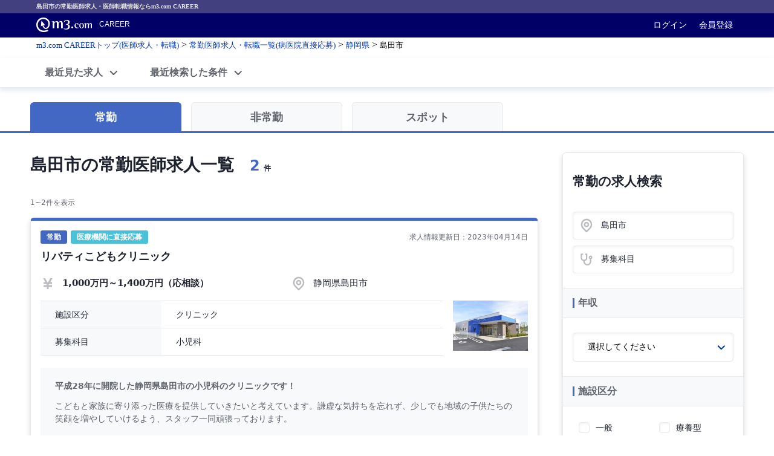

--- FILE ---
content_type: text/html; charset=utf-8
request_url: https://career.m3.com/recruits/fulltime/hospital?city_id=22209
body_size: 13806
content:
<!DOCTYPE html>
<html lang="ja">
<head>
<meta charset="UTF-8">
<meta content="ja" http-equiv="Content-Language">
<meta content="text/html; charset=UTF-8" http-equiv="Content-Type">
<meta content="text/javascript" http-equiv="Content-Script-Type">
<meta content="text/css" http-equiv="Content-Style-Type">
<meta content="width=device-width, minimum-scale=1, initial-scale=1" name="viewport">



<script>
//<![CDATA[

  var m3gaSystemCd = 0;

//]]>
</script><script src="//s.m3img.com/javascript/ga/m3ga_head.js"></script>
<!-- Google Tag Manager -->
<script type="text/javascript">
  if(!!!dataLayer){
    var dataLayer = [];
  }
  dataLayer.push({'is_production': true});
  dataLayer.push({'abtest_list': []});
  dataLayer.push({'remarketingSegment': ''});
</script>
<script>
  function loadGTM() {
    (function(w,d,s,l,i){
      w[l]=w[l]||[];
      w[l].push({'gtm.start': new Date().getTime(),event:'gtm.js'});
      var f=d.getElementsByTagName(s)[0],
          j=d.createElement(s),
          dl=l!='dataLayer'?'&l='+l:'';
      j.async=true;
      j.src='https://www.googletagmanager.com/gtm.js?id='+i+dl;
      f.parentNode.insertBefore(j,f);
    })(window,document,'script','dataLayer','GTM-PCMNVG2');
  };

  const pathName = window.location.pathname;
  const LazyLoadingTargetPath = ['/recruits', '/home', '/positions', '/jobs'];
  const isLazyLoading = pathName  === '/' || LazyLoadingTargetPath.some(path => pathName.startsWith(path));

  if (isLazyLoading) {
      setTimeout(loadGTM, 3000);
  } else {
      loadGTM();
  }
</script>
<!-- End Google Tag Manager -->

<meta name="csrf-param" content="authenticity_token" />
<meta name="csrf-token" content="sm1oQmUYVZkUg_Mxb-HAHJWsd_mYfadzBmPXpyED8g_i7s2ixpcKNNDSTAWI6qz643wIsdo6yc3zhhGm0FI0nQ" />
<title>島田市の常勤医師求人・医師転職情報｜m3.com CAREER</title>
<meta name="description" content="島田市の常勤医師求人・医師転職情報なら医師求人掲載≪日本最大級≫のm3.com CAREER。エムスリーキャリアが運営。病院に直接応募できる求人、多数の医師専門人材紹介会社の求人を検索、比較、問い合わせできます。" />
<meta name="keywords" content="医師,求人,募集,転職" />
<meta name="robots" content="noarchive" />
<link href="https://career.m3.com/recruits/fulltime?city_id=22209" rel="canonical">
<link rel="stylesheet" href="https://d3li44fmptcn0b.cloudfront.net/webfonts/icomoon/style.css" />
<link href="//s.m3img.com/m3-style/1.0.0-SNAPSHOT/stylesheets/m3-style.css" rel="stylesheet">
<link href="//s.m3img.com/atlas/1.0.0/stylesheets/atlas.global.css" rel="stylesheet">
<script>
  window.Promise || document.write('<script src="//www.promisejs.org/polyfills/promise-7.0.4.min.js"><\/script>');
</script>
<link rel="stylesheet" href="//d2ozdoas0fozb9.cloudfront.net/assets/career_renewal-10d0ee0e6ccb4fbfe9581d7adaac2229ebba9a4a4a003770beae494c52ecf5db.css" />

<script src="//browser.sentry-cdn.com/7.80.0/bundle.min.js"></script>
<script>
  Sentry.init({
    dsn: 'https://bb29821ee6e74b61bc7e536378fd1e31@o322519.ingest.sentry.io/6725440'
  });
</script>

<!-- START リニューアル後のfavicon読込 -->
<link href="//s.m3img.com/atlas/1.0.0/images/favicon/apple-touch-icon.png" rel="apple-touch-icon">
<link href="//s.m3img.com/atlas/1.0.0/images/favicon/apple-touch-icon-152x152.png" rel="apple-touch-icon" sizes="152x152">
<link href="//s.m3img.com/atlas/1.0.0/images/favicon/favicon.ico" rel="shortcut icon">
<link href="//s.m3img.com/atlas/1.0.0/images/favicon/favicon-32x32.png" rel="icon" sizes="32x32" type="image/png">
<link href="//s.m3img.com/atlas/1.0.0/images/favicon/favicon-96x96.png" rel="icon" sizes="96x96" type="image/png">
<link href="//s.m3img.com/atlas/1.0.0/images/favicon/android-chrome-manifest.json" rel="manifest">
<meta content="#000066" name="msapplication-TileColor">
<meta content="//s.m3img.com/atlas/1.0.0/images/favicon/mstile-144x144.png" name="msapplication-TileImage">
<!-- END リニューアル後のfavicon読込 -->

<!-- START m3-scriptなどでjqueryを使用しているためimport必須 -->
<script src="//s.m3img.com/javascript/jquery/1.11.1/jquery-1.11.1.min.js" type="text/javascript"></script>
<script src="//s.m3img.com/javascript/jquery/jquery.cookie.js" type="text/javascript"></script>
<script src="//s.m3img.com/javascript/jquery/jquery.numberformatter.js" type="text/javascript"></script>
<!-- END m3-scriptなどでjqueryを使用しているためimport必須 -->
<!-- START m3-scriptなどのm3側で提供されているscriptの読み込み -->
<script src="//s.m3img.com/m3-style/1.0.0-SNAPSHOT/javascripts/m3-script.js" type="text/javascript"></script>
<script src="//s.m3img.com/atlas/1.0.0/javascripts/atlas.global.min.js" type="text/javascript"></script>
<script src="//s.m3img.com/javascript/shared/jquery.mrkun.js" type="text/javascript"></script>
<script charset="UTF-8" src="//s.m3img.com/javascript/shared/global-header.js" type="text/javascript"></script>
<script charset="UTF-8" src="//s.m3img.com/javascript/shared/global-navigation.js" type="text/javascript"></script>
<script src="//mrkun.m3.com/javascript/shared/common.js" type="text/javascript"></script>
<script src="//mrkun.m3.com/javascript/shared/rollover.js" type="text/javascript"></script>
<!-- END m3-scriptなどのm3側で提供されているscriptの読み込み -->
<script>
  window.$ = jQuery;
</script>
<script src="https://www.googletagmanager.com/gtag/js?id=UA-18649285-1" async="async"></script>
<script>
  window.dataLayer = window.dataLayer || [];
  function gtag(){window.dataLayer.push(arguments);}
  gtag('js', new Date());
  gtag('config', "UA-18649285-1");
  
  var eventValue = 1 + Number(false).toString()
  
  window.onclick = function(event) {
    try {
      var text = event.target.innerText
      if (text) {
        gtag('event', 'click', {
          'event_category': "search",
          'event_label': eventValue + '_' + text
        });
      }
    } catch(e) {
    }
  };
</script>


<script>
  var m3EopPageType = 'PC';
</script>
<script>
  $(document).on('click', '.eop button[eop-action=click]', function() {
    eop.click($(this)); 
  });
</script>
<!-- start vwo -->
<!-- Start VWO Async SmartCode -->
<link rel="preconnect" href="https://dev.visualwebsiteoptimizer.com" />
<script type='text/javascript' id='vwoCode'>
window._vwo_code ||
(function () {
var w=window,
d=document;
var account_id=820813,
version=2.2,
settings_tolerance=2000,
hide_element='body',
hide_element_style = 'opacity:0 !important;filter:alpha(opacity=0) !important;background:none !important';
/* DO NOT EDIT BELOW THIS LINE */
if(f=!1,v=d.querySelector('#vwoCode'),cc={},-1<d.URL.indexOf('__vwo_disable__')||w._vwo_code)return;try{var e=JSON.parse(localStorage.getItem('_vwo_'+account_id+'_config'));cc=e&&'object'==typeof e?e:{}}catch(e){}function r(t){try{return decodeURIComponent(t)}catch(e){return t}}var s=function(){var e={combination:[],combinationChoose:[],split:[],exclude:[],uuid:null,consent:null,optOut:null},t=d.cookie||'';if(!t)return e;for(var n,i,o=/(?:^|;\s*)(?:(_vis_opt_exp_(\d+)_combi=([^;]*))|(_vis_opt_exp_(\d+)_combi_choose=([^;]*))|(_vis_opt_exp_(\d+)_split=([^:;]*))|(_vis_opt_exp_(\d+)_exclude=[^;]*)|(_vis_opt_out=([^;]*))|(_vwo_global_opt_out=[^;]*)|(_vwo_uuid=([^;]*))|(_vwo_consent=([^;]*)))/g;null!==(n=o.exec(t));)try{n[1]?e.combination.push({id:n[2],value:r(n[3])}):n[4]?e.combinationChoose.push({id:n[5],value:r(n[6])}):n[7]?e.split.push({id:n[8],value:r(n[9])}):n[10]?e.exclude.push({id:n[11]}):n[12]?e.optOut=r(n[13]):n[14]?e.optOut=!0:n[15]?e.uuid=r(n[16]):n[17]&&(i=r(n[18]),e.consent=i&&3<=i.length?i.substring(0,3):null)}catch(e){}return e}();function i(){var e=function(){if(w.VWO&&Array.isArray(w.VWO))for(var e=0;e<w.VWO.length;e++){var t=w.VWO[e];if(Array.isArray(t)&&('setVisitorId'===t[0]||'setSessionId'===t[0]))return!0}return!1}(),t='a='+account_id+'&u='+encodeURIComponent(w._vis_opt_url||d.URL)+'&vn='+version+'&ph=1'+('undefined'!=typeof platform?'&p='+platform:'')+'&st='+w.performance.now();e||((n=function(){var e,t=[],n={},i=w.VWO&&w.VWO.appliedCampaigns||{};for(e in i){var o=i[e]&&i[e].v;o&&(t.push(e+'-'+o+'-1'),n[e]=!0)}if(s&&s.combination)for(var r=0;r<s.combination.length;r++){var a=s.combination[r];n[a.id]||t.push(a.id+'-'+a.value)}return t.join('|')}())&&(t+='&c='+n),(n=function(){var e=[],t={};if(s&&s.combinationChoose)for(var n=0;n<s.combinationChoose.length;n++){var i=s.combinationChoose[n];e.push(i.id+'-'+i.value),t[i.id]=!0}if(s&&s.split)for(var o=0;o<s.split.length;o++)t[(i=s.split[o]).id]||e.push(i.id+'-'+i.value);return e.join('|')}())&&(t+='&cc='+n),(n=function(){var e={},t=[];if(w.VWO&&Array.isArray(w.VWO))for(var n=0;n<w.VWO.length;n++){var i=w.VWO[n];if(Array.isArray(i)&&'setVariation'===i[0]&&i[1]&&Array.isArray(i[1]))for(var o=0;o<i[1].length;o++){var r,a=i[1][o];a&&'object'==typeof a&&(r=a.e,a=a.v,r&&a&&(e[r]=a))}}for(r in e)t.push(r+'-'+e[r]);return t.join('|')}())&&(t+='&sv='+n)),s&&s.optOut&&(t+='&o='+s.optOut);var n=function(){var e=[],t={};if(s&&s.exclude)for(var n=0;n<s.exclude.length;n++){var i=s.exclude[n];t[i.id]||(e.push(i.id),t[i.id]=!0)}return e.join('|')}();return n&&(t+='&e='+n),s&&s.uuid&&(t+='&id='+s.uuid),s&&s.consent&&(t+='&consent='+s.consent),w.name&&-1<w.name.indexOf('_vis_preview')&&(t+='&pM=true'),w.VWO&&w.VWO.ed&&(t+='&ed='+w.VWO.ed),t}code={nonce:v&&v.nonce,library_tolerance:function(){return'undefined'!=typeof library_tolerance?library_tolerance:void 0},settings_tolerance:function(){return cc.sT||settings_tolerance},hide_element_style:function(){return'{'+(cc.hES||hide_element_style)+'}'},hide_element:function(){return performance.getEntriesByName('first-contentful-paint')[0]?'':'string'==typeof cc.hE?cc.hE:hide_element},getVersion:function(){return version},finish:function(e){var t;f||(f=!0,(t=d.getElementById('_vis_opt_path_hides'))&&t.parentNode.removeChild(t),e&&((new Image).src='https://dev.visualwebsiteoptimizer.com/ee.gif?a='+account_id+e))},finished:function(){return f},addScript:function(e){var t=d.createElement('script');t.type='text/javascript',e.src?t.src=e.src:t.text=e.text,v&&t.setAttribute('nonce',v.nonce),d.getElementsByTagName('head')[0].appendChild(t)},load:function(e,t){t=t||{};var n=new XMLHttpRequest;n.open('GET',e,!0),n.withCredentials=!t.dSC,n.responseType=t.responseType||'text',n.onload=function(){if(t.onloadCb)return t.onloadCb(n,e);200===n.status?_vwo_code.addScript({text:n.responseText}):_vwo_code.finish('&e=loading_failure:'+e)},n.onerror=function(){if(t.onerrorCb)return t.onerrorCb(e);_vwo_code.finish('&e=loading_failure:'+e)},n.send()},init:function(){var e,t=this.settings_tolerance();w._vwo_settings_timer=setTimeout(function(){_vwo_code.finish()},t),'body'!==this.hide_element()?(n=d.createElement('style'),e=(t=this.hide_element())?t+this.hide_element_style():'',t=d.getElementsByTagName('head')[0],n.setAttribute('id','_vis_opt_path_hides'),v&&n.setAttribute('nonce',v.nonce),n.setAttribute('type','text/css'),n.styleSheet?n.styleSheet.cssText=e:n.appendChild(d.createTextNode(e)),t.appendChild(n)):(n=d.getElementsByTagName('head')[0],(e=d.createElement('div')).style.cssText='z-index: 2147483647 !important;position: fixed !important;left: 0 !important;top: 0 !important;width: 100% !important;height: 100% !important;background: white !important;',e.setAttribute('id','_vis_opt_path_hides'),e.classList.add('_vis_hide_layer'),n.parentNode.insertBefore(e,n.nextSibling));var n='https://dev.visualwebsiteoptimizer.com/j.php?'+i();-1!==w.location.search.indexOf('_vwo_xhr')?this.addScript({src:n}):this.load(n+'&x=true',{l:1})}};w._vwo_code=code;code.init();})();
</script>
<!-- End VWO Async SmartCode -->
<!-- finish vwo -->
</head>
<body>
<script type="text/javascript" src="//s.m3img.com/javascript/ga/m3ga_body.js" charset="utf-8"></script>
<!-- Google Tag Manager (noscript) -->
<noscript><iframe src="https://www.googletagmanager.com/ns.html?id=GTM-PCMNVG2"
                  height="0" width="0" style="display:none;visibility:hidden"></iframe></noscript>
<!-- End Google Tag Manager (noscript) -->

<div class="m3_crr-h1">
<h1>
島田市の常勤医師求人・医師転職情報ならm3.com CAREER
</h1>
</div>
<div class="atlas-header">
<div class="atlas-header__content">
<div class="atlas-header__title" id="h1">
<a eop-action="click" eop-contents="m3com_top" href="https://www.m3.com">
<img alt="m3.com" class="atlas-header__logo" heigth="24" src="//s.m3img.com/atlas/1.0.0/images/common/logo_m3com_header.png">
<a eop-action="click" eop-contents="service_top" href="https://career.m3.com/">
<span class="atlas-header__subtitle">CAREER</span>
</a>
</a>
</div>
<p class="atlas-header__help">
<a href="https://www.m3.com/login?origURL=https%3A%2F%2Fcareer.m3.com%2Frecruits%2Ffulltime%2Fhospital%3Fcity_id%3D22209">ログイン</a>
<a eop-action="click" eop-contents="link_new_registration" href="https://www.m3.com/registration/form.jsp?portalRequestURL=https%3A%2F%2Fcareer.m3.com%2Frecruits%2Ffulltime%2Fhospital%3Fcity_id%3D22209&amp;promotionCode=opGheader&amp;v=t080221">会員登録</a>
</p>
</div>
</div>

<!-- START career.m3.com コンテンツ(m3_crr-body) -->
<div class="atlas-body" id="m3_crr-body">
<div id="m3_crr-topic-path">
<p itemscope="itemscope" itemtype="http://schema.org/BreadcrumbList"><span itemprop="itemListElement" itemscope="itemscope" itemtype="http://schema.org/ListItem"><a itemtype="http://schema.org/Thing" itemprop="item" href="/"><span itemprop="name">m3.com CAREERトップ(医師求人・転職)</span></a><meta itemprop="position" content="1"></meta></span> &gt; <span itemprop="itemListElement" itemscope="itemscope" itemtype="http://schema.org/ListItem"><a itemtype="http://schema.org/Thing" itemprop="item" href="/recruits/fulltime/hospital"><span itemprop="name">常勤医師求人・転職一覧(病医院直接応募)</span></a><meta itemprop="position" content="2"></meta></span> &gt; <span itemprop="itemListElement" itemscope="itemscope" itemtype="http://schema.org/ListItem"><a itemtype="http://schema.org/Thing" itemprop="item" href="/recruits/prefecture/shizuoka/fulltime/hospital"><span itemprop="name">静岡県</span></a><meta itemprop="position" content="3"></meta></span> &gt; <span itemprop="itemListElement" itemscope="itemscope" itemtype="http://schema.org/ListItem"><em itemscope="itemscope" itemtype="http://schema.org/Thing" itemprop="item"><span itemprop="name">島田市</span></em><meta itemprop="position" content="4"></meta></span></p>
</div>
<div id="recruits-search-app">
<div data="{&quot;recruitInfo&quot;:{&quot;type&quot;:&quot;fulltime&quot;,&quot;searchType&quot;:&quot;list&quot;,&quot;scope&quot;:&quot;hospital&quot;,&quot;isLoggedIn&quot;:false,&quot;isCautionPromotionContract&quot;:false,&quot;lineFriendLinkUrl&quot;:&quot;/line/lp/friend1/entry?pf=fulltime_recruits&quot;,&quot;notificationEmail&quot;:{&quot;editUrl&quot;:&quot;/notification_email/edit/fulltime?pf=fulltime_recruits&quot;,&quot;settingsUrl&quot;:&quot;/notification_email/settings&quot;,&quot;pf&quot;:&quot;fulltime_recruits&quot;},&quot;recruitLinks&quot;:{&quot;consultations&quot;:[{&quot;name&quot;:&quot;常勤転職のご相談&quot;,&quot;path&quot;:&quot;/companies/selection_multistep/asms101/entry&quot;},{&quot;name&quot;:&quot;非常勤入職のご相談&quot;,&quot;path&quot;:&quot;/companies/selection_multistep/asms101/entry&quot;}],&quot;recruitsForConsultant&quot;:[{&quot;name&quot;:&quot;新着メッセージコンサルタント&quot;,&quot;path&quot;:&quot;/consultant_messages&quot;},{&quot;name&quot;:&quot;新着求人コンサルタント&quot;,&quot;path&quot;:&quot;/consultants&quot;},{&quot;name&quot;:&quot;提携人材紹介企業一覧&quot;,&quot;path&quot;:&quot;/companies&quot;}],&quot;positionTypes&quot;:[{&quot;name&quot;:&quot;常勤医師募集&quot;,&quot;path&quot;:&quot;/recruits/fulltime/hospital&quot;},{&quot;name&quot;:&quot;非常勤医師募集&quot;,&quot;path&quot;:&quot;/recruits/parttime/hospital&quot;},{&quot;name&quot;:&quot;スポット医師募集&quot;,&quot;path&quot;:&quot;/recruits/contract/hospital&quot;}],&quot;selectedSearchConditions&quot;:{&quot;workLocations&quot;:[{&quot;name&quot;:&quot;全国&quot;,&quot;path&quot;:&quot;/recruits/fulltime/hospital&quot;},{&quot;name&quot;:&quot;静岡県&quot;,&quot;path&quot;:&quot;/recruits/prefecture/shizuoka/fulltime/hospital&quot;},{&quot;name&quot;:&quot;島田市&quot;,&quot;path&quot;:&quot;&quot;}],&quot;specialties&quot;:[{&quot;name&quot;:&quot;全て&quot;,&quot;path&quot;:&quot;&quot;}],&quot;scopes&quot;:[{&quot;name&quot;:&quot;全て&quot;,&quot;path&quot;:&quot;/recruits/prefecture/shizuoka/fulltime?city_id=22209&quot;},{&quot;name&quot;:&quot;&quot;,&quot;path&quot;:&quot;&quot;}]},&quot;specialties&quot;:[{&quot;name&quot;:&quot;一般内科&quot;,&quot;path&quot;:&quot;/recruits/prefecture/shizuoka/fulltime/hospital?city_id=22209\u0026specialty_id=1&quot;},{&quot;name&quot;:&quot;消化器内科&quot;,&quot;path&quot;:&quot;/recruits/prefecture/shizuoka/fulltime/hospital?city_id=22209\u0026specialty_id=4&quot;},{&quot;name&quot;:&quot;循環器内科&quot;,&quot;path&quot;:&quot;/recruits/prefecture/shizuoka/fulltime/hospital?city_id=22209\u0026specialty_id=7&quot;},{&quot;name&quot;:&quot;呼吸器内科&quot;,&quot;path&quot;:&quot;/recruits/prefecture/shizuoka/fulltime/hospital?city_id=22209\u0026specialty_id=2&quot;},{&quot;name&quot;:&quot;血液内科&quot;,&quot;path&quot;:&quot;/recruits/prefecture/shizuoka/fulltime/hospital?city_id=22209\u0026specialty_id=5&quot;},{&quot;name&quot;:&quot;心療内科&quot;,&quot;path&quot;:&quot;/recruits/prefecture/shizuoka/fulltime/hospital?city_id=22209\u0026specialty_id=8&quot;},{&quot;name&quot;:&quot;脳神経内科&quot;,&quot;path&quot;:&quot;/recruits/prefecture/shizuoka/fulltime/hospital?city_id=22209\u0026specialty_id=3&quot;},{&quot;name&quot;:&quot;内分泌内科&quot;,&quot;path&quot;:&quot;/recruits/prefecture/shizuoka/fulltime/hospital?city_id=22209\u0026specialty_id=6&quot;},{&quot;name&quot;:&quot;老人内科&quot;,&quot;path&quot;:&quot;/recruits/prefecture/shizuoka/fulltime/hospital?city_id=22209\u0026specialty_id=9&quot;},{&quot;name&quot;:&quot;一般外科&quot;,&quot;path&quot;:&quot;/recruits/prefecture/shizuoka/fulltime/hospital?city_id=22209\u0026specialty_id=10&quot;},{&quot;name&quot;:&quot;消化器外科&quot;,&quot;path&quot;:&quot;/recruits/prefecture/shizuoka/fulltime/hospital?city_id=22209\u0026specialty_id=13&quot;},{&quot;name&quot;:&quot;心臓外科&quot;,&quot;path&quot;:&quot;/recruits/prefecture/shizuoka/fulltime/hospital?city_id=22209\u0026specialty_id=16&quot;},{&quot;name&quot;:&quot;呼吸器外科&quot;,&quot;path&quot;:&quot;/recruits/prefecture/shizuoka/fulltime/hospital?city_id=22209\u0026specialty_id=11&quot;},{&quot;name&quot;:&quot;脳神経外科&quot;,&quot;path&quot;:&quot;/recruits/prefecture/shizuoka/fulltime/hospital?city_id=22209\u0026specialty_id=14&quot;},{&quot;name&quot;:&quot;整形外科&quot;,&quot;path&quot;:&quot;/recruits/prefecture/shizuoka/fulltime/hospital?city_id=22209\u0026specialty_id=17&quot;},{&quot;name&quot;:&quot;形成外科&quot;,&quot;path&quot;:&quot;/recruits/prefecture/shizuoka/fulltime/hospital?city_id=22209\u0026specialty_id=12&quot;},{&quot;name&quot;:&quot;リハビリテーション科&quot;,&quot;path&quot;:&quot;/recruits/prefecture/shizuoka/fulltime/hospital?city_id=22209\u0026specialty_id=15&quot;},{&quot;name&quot;:&quot;小児科&quot;,&quot;path&quot;:&quot;/recruits/prefecture/shizuoka/fulltime/hospital?city_id=22209\u0026specialty_id=18&quot;},{&quot;name&quot;:&quot;産婦人科&quot;,&quot;path&quot;:&quot;/recruits/prefecture/shizuoka/fulltime/hospital?city_id=22209\u0026specialty_id=21&quot;},{&quot;name&quot;:&quot;婦人科&quot;,&quot;path&quot;:&quot;/recruits/prefecture/shizuoka/fulltime/hospital?city_id=22209\u0026specialty_id=31&quot;},{&quot;name&quot;:&quot;精神科&quot;,&quot;path&quot;:&quot;/recruits/prefecture/shizuoka/fulltime/hospital?city_id=22209\u0026specialty_id=24&quot;},{&quot;name&quot;:&quot;眼科&quot;,&quot;path&quot;:&quot;/recruits/prefecture/shizuoka/fulltime/hospital?city_id=22209\u0026specialty_id=27&quot;},{&quot;name&quot;:&quot;耳鼻咽喉科&quot;,&quot;path&quot;:&quot;/recruits/prefecture/shizuoka/fulltime/hospital?city_id=22209\u0026specialty_id=29&quot;},{&quot;name&quot;:&quot;皮膚科&quot;,&quot;path&quot;:&quot;/recruits/prefecture/shizuoka/fulltime/hospital?city_id=22209\u0026specialty_id=19&quot;},{&quot;name&quot;:&quot;泌尿器科&quot;,&quot;path&quot;:&quot;/recruits/prefecture/shizuoka/fulltime/hospital?city_id=22209\u0026specialty_id=22&quot;},{&quot;name&quot;:&quot;放射線科&quot;,&quot;path&quot;:&quot;/recruits/prefecture/shizuoka/fulltime/hospital?city_id=22209\u0026specialty_id=25&quot;},{&quot;name&quot;:&quot;人工透析&quot;,&quot;path&quot;:&quot;/recruits/prefecture/shizuoka/fulltime/hospital?city_id=22209\u0026specialty_id=28&quot;},{&quot;name&quot;:&quot;麻酔科&quot;,&quot;path&quot;:&quot;/recruits/prefecture/shizuoka/fulltime/hospital?city_id=22209\u0026specialty_id=30&quot;},{&quot;name&quot;:&quot;美容外科&quot;,&quot;path&quot;:&quot;/recruits/prefecture/shizuoka/fulltime/hospital?city_id=22209\u0026specialty_id=20&quot;},{&quot;name&quot;:&quot;人間ドック・検診&quot;,&quot;path&quot;:&quot;/recruits/prefecture/shizuoka/fulltime/hospital?city_id=22209\u0026specialty_id=23&quot;},{&quot;name&quot;:&quot;その他&quot;,&quot;path&quot;:&quot;/recruits/prefecture/shizuoka/fulltime/hospital?city_id=22209\u0026specialty_id=26&quot;}],&quot;prefectures&quot;:[{&quot;name&quot;:&quot;新潟県&quot;,&quot;path&quot;:&quot;/recruits/prefecture/niigata/fulltime/hospital&quot;},{&quot;name&quot;:&quot;富山県&quot;,&quot;path&quot;:&quot;/recruits/prefecture/toyama/fulltime/hospital&quot;},{&quot;name&quot;:&quot;石川県&quot;,&quot;path&quot;:&quot;/recruits/prefecture/ishikawa/fulltime/hospital&quot;},{&quot;name&quot;:&quot;福井県&quot;,&quot;path&quot;:&quot;/recruits/prefecture/fukui/fulltime/hospital&quot;},{&quot;name&quot;:&quot;山梨県&quot;,&quot;path&quot;:&quot;/recruits/prefecture/yamanashi/fulltime/hospital&quot;},{&quot;name&quot;:&quot;長野県&quot;,&quot;path&quot;:&quot;/recruits/prefecture/nagano/fulltime/hospital&quot;},{&quot;name&quot;:&quot;岐阜県&quot;,&quot;path&quot;:&quot;/recruits/prefecture/gifu/fulltime/hospital&quot;},{&quot;name&quot;:&quot;静岡県&quot;,&quot;path&quot;:&quot;/recruits/prefecture/shizuoka/fulltime/hospital&quot;},{&quot;name&quot;:&quot;愛知県&quot;,&quot;path&quot;:&quot;/recruits/prefecture/aichi/fulltime/hospital&quot;}],&quot;cities&quot;:[{&quot;name&quot;:&quot;静岡市&quot;,&quot;path&quot;:&quot;/recruits/prefecture/shizuoka/fulltime/hospital?city_id=22100&quot;},{&quot;name&quot;:&quot;静岡市葵区&quot;,&quot;path&quot;:&quot;/recruits/prefecture/shizuoka/fulltime/hospital?city_id=22101&quot;},{&quot;name&quot;:&quot;浜松市&quot;,&quot;path&quot;:&quot;/recruits/prefecture/shizuoka/fulltime/hospital?city_id=22130&quot;},{&quot;name&quot;:&quot;浜松市中央区&quot;,&quot;path&quot;:&quot;/recruits/prefecture/shizuoka/fulltime/hospital?city_id=22138&quot;},{&quot;name&quot;:&quot;沼津市&quot;,&quot;path&quot;:&quot;/recruits/prefecture/shizuoka/fulltime/hospital?city_id=22203&quot;},{&quot;name&quot;:&quot;熱海市&quot;,&quot;path&quot;:&quot;/recruits/prefecture/shizuoka/fulltime/hospital?city_id=22205&quot;},{&quot;name&quot;:&quot;三島市&quot;,&quot;path&quot;:&quot;/recruits/prefecture/shizuoka/fulltime/hospital?city_id=22206&quot;},{&quot;name&quot;:&quot;富士宮市&quot;,&quot;path&quot;:&quot;/recruits/prefecture/shizuoka/fulltime/hospital?city_id=22207&quot;},{&quot;name&quot;:&quot;島田市&quot;,&quot;path&quot;:&quot;&quot;},{&quot;name&quot;:&quot;富士市&quot;,&quot;path&quot;:&quot;/recruits/prefecture/shizuoka/fulltime/hospital?city_id=22210&quot;},{&quot;name&quot;:&quot;焼津市&quot;,&quot;path&quot;:&quot;/recruits/prefecture/shizuoka/fulltime/hospital?city_id=22212&quot;},{&quot;name&quot;:&quot;掛川市&quot;,&quot;path&quot;:&quot;/recruits/prefecture/shizuoka/fulltime/hospital?city_id=22213&quot;},{&quot;name&quot;:&quot;藤枝市&quot;,&quot;path&quot;:&quot;/recruits/prefecture/shizuoka/fulltime/hospital?city_id=22214&quot;},{&quot;name&quot;:&quot;御殿場市&quot;,&quot;path&quot;:&quot;/recruits/prefecture/shizuoka/fulltime/hospital?city_id=22215&quot;},{&quot;name&quot;:&quot;袋井市&quot;,&quot;path&quot;:&quot;/recruits/prefecture/shizuoka/fulltime/hospital?city_id=22216&quot;},{&quot;name&quot;:&quot;伊豆市&quot;,&quot;path&quot;:&quot;/recruits/prefecture/shizuoka/fulltime/hospital?city_id=22222&quot;},{&quot;name&quot;:&quot;伊豆の国市&quot;,&quot;path&quot;:&quot;/recruits/prefecture/shizuoka/fulltime/hospital?city_id=22225&quot;},{&quot;name&quot;:&quot;東伊豆町&quot;,&quot;path&quot;:&quot;/recruits/prefecture/shizuoka/fulltime/hospital?city_id=22301&quot;},{&quot;name&quot;:&quot;河津町&quot;,&quot;path&quot;:&quot;/recruits/prefecture/shizuoka/fulltime/hospital?city_id=22302&quot;},{&quot;name&quot;:&quot;南伊豆町&quot;,&quot;path&quot;:&quot;/recruits/prefecture/shizuoka/fulltime/hospital?city_id=22304&quot;},{&quot;name&quot;:&quot;清水町&quot;,&quot;path&quot;:&quot;/recruits/prefecture/shizuoka/fulltime/hospital?city_id=22341&quot;}],&quot;otherPositionTypes&quot;:[{&quot;name&quot;:&quot;島田市   の非常勤求人&quot;,&quot;path&quot;:&quot;/recruits/prefecture/shizuoka/parttime?city_id=22209&quot;},{&quot;name&quot;:&quot;島田市   のスポット求人&quot;,&quot;path&quot;:&quot;/recruits/prefecture/shizuoka/contract?city_id=22209&quot;}],&quot;jobs&quot;:[],&quot;positions&quot;:[{&quot;name&quot;:&quot;静岡市&quot;,&quot;path&quot;:&quot;/recruits/prefecture/shizuoka/fulltime/consultant?city_id=22100&quot;},{&quot;name&quot;:&quot;静岡市葵区&quot;,&quot;path&quot;:&quot;/recruits/prefecture/shizuoka/fulltime/consultant?city_id=22101&quot;},{&quot;name&quot;:&quot;静岡市駿河区&quot;,&quot;path&quot;:&quot;/recruits/prefecture/shizuoka/fulltime/consultant?city_id=22102&quot;},{&quot;name&quot;:&quot;静岡市清水区&quot;,&quot;path&quot;:&quot;/recruits/prefecture/shizuoka/fulltime/consultant?city_id=22103&quot;},{&quot;name&quot;:&quot;浜松市&quot;,&quot;path&quot;:&quot;/recruits/prefecture/shizuoka/fulltime/consultant?city_id=22130&quot;},{&quot;name&quot;:&quot;浜松市中区&quot;,&quot;path&quot;:&quot;/recruits/prefecture/shizuoka/fulltime/consultant?city_id=22131&quot;},{&quot;name&quot;:&quot;浜松市東区&quot;,&quot;path&quot;:&quot;/recruits/prefecture/shizuoka/fulltime/consultant?city_id=22132&quot;},{&quot;name&quot;:&quot;浜松市西区&quot;,&quot;path&quot;:&quot;/recruits/prefecture/shizuoka/fulltime/consultant?city_id=22133&quot;},{&quot;name&quot;:&quot;浜松市南区&quot;,&quot;path&quot;:&quot;/recruits/prefecture/shizuoka/fulltime/consultant?city_id=22134&quot;},{&quot;name&quot;:&quot;浜松市北区&quot;,&quot;path&quot;:&quot;/recruits/prefecture/shizuoka/fulltime/consultant?city_id=22135&quot;},{&quot;name&quot;:&quot;浜松市浜北区&quot;,&quot;path&quot;:&quot;/recruits/prefecture/shizuoka/fulltime/consultant?city_id=22136&quot;},{&quot;name&quot;:&quot;浜松市中央区&quot;,&quot;path&quot;:&quot;/recruits/prefecture/shizuoka/fulltime/consultant?city_id=22138&quot;},{&quot;name&quot;:&quot;浜松市浜名区&quot;,&quot;path&quot;:&quot;/recruits/prefecture/shizuoka/fulltime/consultant?city_id=22139&quot;},{&quot;name&quot;:&quot;浜松市天竜区&quot;,&quot;path&quot;:&quot;/recruits/prefecture/shizuoka/fulltime/consultant?city_id=22140&quot;},{&quot;name&quot;:&quot;沼津市&quot;,&quot;path&quot;:&quot;/recruits/prefecture/shizuoka/fulltime/consultant?city_id=22203&quot;},{&quot;name&quot;:&quot;熱海市&quot;,&quot;path&quot;:&quot;/recruits/prefecture/shizuoka/fulltime/consultant?city_id=22205&quot;},{&quot;name&quot;:&quot;三島市&quot;,&quot;path&quot;:&quot;/recruits/prefecture/shizuoka/fulltime/consultant?city_id=22206&quot;},{&quot;name&quot;:&quot;富士宮市&quot;,&quot;path&quot;:&quot;/recruits/prefecture/shizuoka/fulltime/consultant?city_id=22207&quot;},{&quot;name&quot;:&quot;伊東市&quot;,&quot;path&quot;:&quot;/recruits/prefecture/shizuoka/fulltime/consultant?city_id=22208&quot;},{&quot;name&quot;:&quot;島田市&quot;,&quot;path&quot;:&quot;/recruits/prefecture/shizuoka/fulltime/consultant?city_id=22209&quot;},{&quot;name&quot;:&quot;富士市&quot;,&quot;path&quot;:&quot;/recruits/prefecture/shizuoka/fulltime/consultant?city_id=22210&quot;},{&quot;name&quot;:&quot;磐田市&quot;,&quot;path&quot;:&quot;/recruits/prefecture/shizuoka/fulltime/consultant?city_id=22211&quot;},{&quot;name&quot;:&quot;焼津市&quot;,&quot;path&quot;:&quot;/recruits/prefecture/shizuoka/fulltime/consultant?city_id=22212&quot;},{&quot;name&quot;:&quot;掛川市&quot;,&quot;path&quot;:&quot;/recruits/prefecture/shizuoka/fulltime/consultant?city_id=22213&quot;},{&quot;name&quot;:&quot;藤枝市&quot;,&quot;path&quot;:&quot;/recruits/prefecture/shizuoka/fulltime/consultant?city_id=22214&quot;},{&quot;name&quot;:&quot;御殿場市&quot;,&quot;path&quot;:&quot;/recruits/prefecture/shizuoka/fulltime/consultant?city_id=22215&quot;},{&quot;name&quot;:&quot;袋井市&quot;,&quot;path&quot;:&quot;/recruits/prefecture/shizuoka/fulltime/consultant?city_id=22216&quot;},{&quot;name&quot;:&quot;下田市&quot;,&quot;path&quot;:&quot;/recruits/prefecture/shizuoka/fulltime/consultant?city_id=22219&quot;},{&quot;name&quot;:&quot;裾野市&quot;,&quot;path&quot;:&quot;/recruits/prefecture/shizuoka/fulltime/consultant?city_id=22220&quot;},{&quot;name&quot;:&quot;湖西市&quot;,&quot;path&quot;:&quot;/recruits/prefecture/shizuoka/fulltime/consultant?city_id=22221&quot;},{&quot;name&quot;:&quot;伊豆市&quot;,&quot;path&quot;:&quot;/recruits/prefecture/shizuoka/fulltime/consultant?city_id=22222&quot;},{&quot;name&quot;:&quot;御前崎市&quot;,&quot;path&quot;:&quot;/recruits/prefecture/shizuoka/fulltime/consultant?city_id=22223&quot;},{&quot;name&quot;:&quot;菊川市&quot;,&quot;path&quot;:&quot;/recruits/prefecture/shizuoka/fulltime/consultant?city_id=22224&quot;},{&quot;name&quot;:&quot;伊豆の国市&quot;,&quot;path&quot;:&quot;/recruits/prefecture/shizuoka/fulltime/consultant?city_id=22225&quot;},{&quot;name&quot;:&quot;牧之原市&quot;,&quot;path&quot;:&quot;/recruits/prefecture/shizuoka/fulltime/consultant?city_id=22226&quot;},{&quot;name&quot;:&quot;東伊豆町&quot;,&quot;path&quot;:&quot;/recruits/prefecture/shizuoka/fulltime/consultant?city_id=22301&quot;},{&quot;name&quot;:&quot;河津町&quot;,&quot;path&quot;:&quot;/recruits/prefecture/shizuoka/fulltime/consultant?city_id=22302&quot;},{&quot;name&quot;:&quot;南伊豆町&quot;,&quot;path&quot;:&quot;/recruits/prefecture/shizuoka/fulltime/consultant?city_id=22304&quot;},{&quot;name&quot;:&quot;西伊豆町&quot;,&quot;path&quot;:&quot;/recruits/prefecture/shizuoka/fulltime/consultant?city_id=22306&quot;},{&quot;name&quot;:&quot;函南町&quot;,&quot;path&quot;:&quot;/recruits/prefecture/shizuoka/fulltime/consultant?city_id=22325&quot;},{&quot;name&quot;:&quot;清水町&quot;,&quot;path&quot;:&quot;/recruits/prefecture/shizuoka/fulltime/consultant?city_id=22341&quot;},{&quot;name&quot;:&quot;長泉町&quot;,&quot;path&quot;:&quot;/recruits/prefecture/shizuoka/fulltime/consultant?city_id=22342&quot;},{&quot;name&quot;:&quot;吉田町&quot;,&quot;path&quot;:&quot;/recruits/prefecture/shizuoka/fulltime/consultant?city_id=22424&quot;}],&quot;themes&quot;:[{&quot;name&quot;:&quot;年収1800万円可能&quot;,&quot;path&quot;:&quot;/recruits/fulltime?theme_id=1000&quot;},{&quot;name&quot;:&quot;週4日、ゆったり勤務&quot;,&quot;path&quot;:&quot;/recruits/fulltime?theme_id=1023&quot;},{&quot;name&quot;:&quot;産業医&quot;,&quot;path&quot;:&quot;/recruits/fulltime?theme_id=1026&quot;},{&quot;name&quot;:&quot;当直なし&quot;,&quot;path&quot;:&quot;/recruits/fulltime?theme_id=1007&quot;},{&quot;name&quot;:&quot;休日しっかり&quot;,&quot;path&quot;:&quot;/recruits/fulltime?theme_id=1031&quot;}]},&quot;hasPreviouslyWorkedHospitalsParttimePositions&quot;:false,&quot;showsFilterBookmarkedHospitalsBanner&quot;:false,&quot;filteringBookmarkedHospitalsPath&quot;:&quot;https://career.m3.com/recruits/fulltime/hospital.html?city_id=22209\u0026form_position_search%5Bbookmarked_hospitals%5D=true\u0026page=1\u0026pf=#list&quot;,&quot;isFilteringBookmarkedHospitals&quot;:false,&quot;isFilteringBookmarkedDoctor&quot;:false,&quot;isIndustrialPhysicianRecruit&quot;:false,&quot;themeLinks&quot;:[{&quot;label&quot;:&quot;年収1800万円可能&quot;,&quot;displayType&quot;:1,&quot;count&quot;:9964,&quot;url&quot;:&quot;/recruits/fulltime/hospital?pf=fulltime_recruits\u0026theme_id=1000&quot;},{&quot;label&quot;:&quot;週4日、ゆったり勤務&quot;,&quot;displayType&quot;:1,&quot;count&quot;:7031,&quot;url&quot;:&quot;/recruits/fulltime/hospital?pf=fulltime_recruits\u0026theme_id=1023&quot;},{&quot;label&quot;:&quot;産業医&quot;,&quot;displayType&quot;:1,&quot;count&quot;:42,&quot;url&quot;:&quot;/recruits/fulltime/hospital?pf=fulltime_recruits\u0026theme_id=1026&quot;},{&quot;label&quot;:&quot;当直なし&quot;,&quot;displayType&quot;:0,&quot;count&quot;:4077,&quot;url&quot;:&quot;/recruits/fulltime/hospital?pf=fulltime_recruits\u0026theme_id=1007&quot;},{&quot;label&quot;:&quot;休日しっかり&quot;,&quot;displayType&quot;:0,&quot;count&quot;:2525,&quot;url&quot;:&quot;/recruits/fulltime/hospital?pf=fulltime_recruits\u0026theme_id=1031&quot;},{&quot;label&quot;:&quot;救急対応あり&quot;,&quot;displayType&quot;:0,&quot;count&quot;:104,&quot;url&quot;:&quot;/recruits/fulltime/hospital?pf=fulltime_recruits\u0026theme_id=1017&quot;},{&quot;label&quot;:&quot;救急対応なし&quot;,&quot;displayType&quot;:0,&quot;count&quot;:183,&quot;url&quot;:&quot;/recruits/fulltime/hospital?pf=fulltime_recruits\u0026theme_id=1025&quot;},{&quot;label&quot;:&quot;通勤便利&quot;,&quot;displayType&quot;:0,&quot;count&quot;:3270,&quot;url&quot;:&quot;/recruits/fulltime/hospital?pf=fulltime_recruits\u0026theme_id=1024&quot;},{&quot;label&quot;:&quot;専門医取得・認定施設&quot;,&quot;displayType&quot;:0,&quot;count&quot;:465,&quot;url&quot;:&quot;/recruits/fulltime/hospital?pf=fulltime_recruits\u0026theme_id=1002&quot;},{&quot;label&quot;:&quot;症例数・手術件数が多い&quot;,&quot;displayType&quot;:0,&quot;count&quot;:283,&quot;url&quot;:&quot;/recruits/fulltime/hospital?pf=fulltime_recruits\u0026theme_id=1003&quot;},{&quot;label&quot;:&quot;医療機器・設備充実&quot;,&quot;displayType&quot;:0,&quot;count&quot;:616,&quot;url&quot;:&quot;/recruits/fulltime/hospital?pf=fulltime_recruits\u0026theme_id=1006&quot;},{&quot;label&quot;:&quot;医師研究支援&quot;,&quot;displayType&quot;:0,&quot;count&quot;:25,&quot;url&quot;:&quot;/recruits/fulltime/hospital?pf=fulltime_recruits\u0026theme_id=1009&quot;},{&quot;label&quot;:&quot;女性医師が活躍中&quot;,&quot;displayType&quot;:0,&quot;count&quot;:217,&quot;url&quot;:&quot;/recruits/fulltime/hospital?pf=fulltime_recruits\u0026theme_id=1029&quot;},{&quot;label&quot;:&quot;人気エリア&quot;,&quot;displayType&quot;:0,&quot;count&quot;:1825,&quot;url&quot;:&quot;/recruits/fulltime/hospital?pf=fulltime_recruits\u0026theme_id=1032&quot;},{&quot;label&quot;:&quot;開業支援あり&quot;,&quot;displayType&quot;:0,&quot;count&quot;:71,&quot;url&quot;:&quot;/recruits/fulltime/hospital?pf=fulltime_recruits\u0026theme_id=1001&quot;},{&quot;label&quot;:&quot;医院経営を学べる&quot;,&quot;displayType&quot;:0,&quot;count&quot;:67,&quot;url&quot;:&quot;/recruits/fulltime/hospital?pf=fulltime_recruits\u0026theme_id=1004&quot;},{&quot;label&quot;:&quot;後継者募集&quot;,&quot;displayType&quot;:0,&quot;count&quot;:105,&quot;url&quot;:&quot;/recruits/fulltime/hospital?pf=fulltime_recruits\u0026theme_id=1008&quot;},{&quot;label&quot;:&quot;地域中核病院&quot;,&quot;displayType&quot;:0,&quot;count&quot;:235,&quot;url&quot;:&quot;/recruits/fulltime/hospital?pf=fulltime_recruits\u0026theme_id=1010&quot;},{&quot;label&quot;:&quot;地方／生活環境がいい&quot;,&quot;displayType&quot;:0,&quot;count&quot;:341,&quot;url&quot;:&quot;/recruits/fulltime/hospital?pf=fulltime_recruits\u0026theme_id=1013&quot;},{&quot;label&quot;:&quot;職場環境がいい&quot;,&quot;displayType&quot;:0,&quot;count&quot;:625,&quot;url&quot;:&quot;/recruits/fulltime/hospital?pf=fulltime_recruits\u0026theme_id=1018&quot;},{&quot;label&quot;:&quot;有名医師がいる&quot;,&quot;displayType&quot;:0,&quot;count&quot;:11,&quot;url&quot;:&quot;/recruits/fulltime/hospital?pf=fulltime_recruits\u0026theme_id=1014&quot;},{&quot;label&quot;:&quot;独自の経営方針&quot;,&quot;displayType&quot;:0,&quot;count&quot;:30,&quot;url&quot;:&quot;/recruits/fulltime/hospital?pf=fulltime_recruits\u0026theme_id=1015&quot;},{&quot;label&quot;:&quot;経営安定&quot;,&quot;displayType&quot;:0,&quot;count&quot;:155,&quot;url&quot;:&quot;/recruits/fulltime/hospital?pf=fulltime_recruits\u0026theme_id=1019&quot;},{&quot;label&quot;:&quot;被災医師採用&quot;,&quot;displayType&quot;:0,&quot;count&quot;:2,&quot;url&quot;:&quot;/recruits/fulltime/hospital?pf=fulltime_recruits\u0026theme_id=1022&quot;},{&quot;label&quot;:&quot;転科OK／未経験歓迎&quot;,&quot;displayType&quot;:0,&quot;count&quot;:352,&quot;url&quot;:&quot;/recruits/fulltime/hospital?pf=fulltime_recruits\u0026theme_id=1027&quot;},{&quot;label&quot;:&quot;60歳以上活躍中&quot;,&quot;displayType&quot;:0,&quot;count&quot;:483,&quot;url&quot;:&quot;/recruits/fulltime/hospital?pf=fulltime_recruits\u0026theme_id=1030&quot;},{&quot;label&quot;:&quot;先進的医療・高度な医療・特殊医療&quot;,&quot;displayType&quot;:0,&quot;count&quot;:99,&quot;url&quot;:&quot;/recruits/fulltime/hospital?pf=fulltime_recruits\u0026theme_id=1028&quot;},{&quot;label&quot;:&quot;製薬会社で働く&quot;,&quot;displayType&quot;:0,&quot;count&quot;:16,&quot;url&quot;:&quot;/recruits/fulltime/hospital?pf=fulltime_recruits\u0026theme_id=1020&quot;},{&quot;label&quot;:&quot;海外赴任あり・海外展開あり&quot;,&quot;displayType&quot;:0,&quot;count&quot;:2,&quot;url&quot;:&quot;/recruits/fulltime/hospital?pf=fulltime_recruits\u0026theme_id=1033&quot;}],&quot;consultationLpUrl&quot;:&quot;/companies/selection_multistep/asms101/entry?pf=fulltime_recruits&quot;,&quot;seoContents&quot;:{&quot;jobChangeCircumstances&quot;:{&quot;title&quot;:&quot;静岡県 島田市の医師転職事情&quot;,&quot;hasContents&quot;:false,&quot;askedQuestion&quot;:{&quot;title&quot;:&quot;静岡県 島田市の転職についてよくある質問&quot;,&quot;questions&quot;:[{&quot;askedQuestion&quot;:&quot;&quot;,&quot;askedAnser&quot;:&quot;&quot;},{&quot;askedQuestion&quot;:&quot;&quot;,&quot;askedAnser&quot;:&quot;&quot;},{&quot;askedQuestion&quot;:&quot;&quot;,&quot;askedAnser&quot;:&quot;&quot;}]},&quot;jobChangeEnvironment&quot;:{&quot;title&quot;:&quot;静岡県 島田市の転職環境&quot;,&quot;contents&quot;:&quot;&quot;},&quot;annualIncomeMarket&quot;:{&quot;contents&quot;:&quot;&quot;},&quot;pointForRecruitment&quot;:{&quot;title&quot;:&quot;静岡県 島田市の求人のポイント&quot;,&quot;contents&quot;:&quot;&quot;},&quot;jobChangeStatus&quot;:{&quot;title&quot;:&quot;静岡県 島田市の転職動向・年収事情&quot;,&quot;contents&quot;:&quot;&quot;},&quot;reasonForRecruitment&quot;:{&quot;title&quot;:&quot;静岡県 島田市の医療機関が医師を募集する理由&quot;,&quot;contents&quot;:&quot;&quot;,&quot;imagePath&quot;:&quot;&quot;}},&quot;learnMoreCategory&quot;:{&quot;title&quot;:&quot;医師の静岡県 島田市についてもっと知る&quot;,&quot;popularColumn&quot;:{&quot;title&quot;:&quot;人気のコラム&quot;,&quot;links&quot;:[{&quot;title&quot;:&quot;入職したい時期のどれくらい前に転職活動を始めるべき？&quot;,&quot;url&quot;:&quot;https://career-lab.m3.com/categories/qa/series/activities/articles/503&quot;},{&quot;title&quot;:&quot;医師が転職で収入を増やすポイントとは？&quot;,&quot;url&quot;:&quot;https://career-lab.m3.com/categories/guide/series/income/articles/458&quot;},{&quot;title&quot;:&quot;転職時の条件交渉、希望を叶えるポイントは？&quot;,&quot;url&quot;:&quot;https://career-lab.m3.com/categories/guide/series/step3/articles/476&quot;}]}}},&quot;test2240Enabled&quot;:false,&quot;test2283Enabled&quot;:false,&quot;test2494Enabled&quot;:false,&quot;test2483Enabled&quot;:false,&quot;test2549Enabled&quot;:false,&quot;mapSearchEnabled&quot;:false,&quot;spotJobSortTestEnabled&quot;:false,&quot;count&quot;:2,&quot;otherRecruitCount&quot;:0},&quot;recruits&quot;:[{&quot;id&quot;:&quot;A170618550&quot;,&quot;lastUpdatedForDisplay&quot;:&quot;2023年04月14日&quot;,&quot;isNew&quot;:false,&quot;title&quot;:&quot;リバティこどもクリニック&quot;,&quot;salaries&quot;:[&quot;1,000万円～1,400万円（応相談）&quot;],&quot;workLocation&quot;:&quot;静岡県島田市&quot;,&quot;category&quot;:&quot;クリニック&quot;,&quot;specialty&quot;:&quot;小児科&quot;,&quot;themes&quot;:[],&quot;hideThemes&quot;:true,&quot;url&quot;:&quot;https://career.m3.com/jobs/A170618550?pf=SearchHOSPITAL&quot;,&quot;hospitalPhotoUrl&quot;:&quot;https://d1ne46bjz9f5ci.cloudfront.net/images/data/job/large/s01256277530218259662.jpg&quot;,&quot;scope&quot;:&quot;hospital&quot;,&quot;isSuccessBased&quot;:true,&quot;catchCopy&quot;:&quot;平成28年に開院した静岡県島田市の小児科のクリニックです！&quot;,&quot;prComment&quot;:&quot;こどもと家族に寄り添った医療を提供していきたいと考えています。謙虚な気持ちを忘れず、少しでも地域の子供たちの笑顔を増やしていけるよう、スタッフ一同頑張っております。&quot;},{&quot;id&quot;:&quot;A100714050&quot;,&quot;lastUpdatedForDisplay&quot;:&quot;2022年07月13日&quot;,&quot;isNew&quot;:false,&quot;title&quot;:&quot;島田市立総合医療センター&quot;,&quot;salaries&quot;:[&quot;1,200万円～&quot;],&quot;workLocation&quot;:&quot;静岡県島田市&quot;,&quot;category&quot;:&quot;一般&quot;,&quot;specialty&quot;:&quot;一般内科、消化器内科、循環器内科、血液内科、心療内科、脳神経内科、脳神経外科、リハビリテーション科、産婦人科、精神科&quot;,&quot;themes&quot;:[],&quot;hideThemes&quot;:true,&quot;url&quot;:&quot;https://career.m3.com/jobs/A100714050?pf=SearchHOSPITAL&quot;,&quot;hospitalPhotoUrl&quot;:&quot;https://d1ne46bjz9f5ci.cloudfront.net/images/data/job/large/s015565877424914655585.jpg&quot;,&quot;scope&quot;:&quot;hospital&quot;,&quot;isSuccessBased&quot;:true,&quot;catchCopy&quot;:&quot;自治体病院として地域医療に貢献します。\n&quot;,&quot;prComment&quot;:&quot;当院の理念は、自治体病院として地域医療に貢献することです。医師や看護師をはじめとする医療スタッフを的確に確保するとともに、他の医療機関と積極的に連携し、地域医療をリードしていきたいと考えています。また、現在、新病院を建設中で、令和3年の開院に向け、スタッフ一丸となって取り組んでいます。&quot;}],&quot;searchFormInfo&quot;:{&quot;areasAndPrefectures&quot;:{&quot;optionGroups&quot;:[{&quot;groupName&quot;:&quot;北海道・東北&quot;,&quot;options&quot;:[{&quot;id&quot;:&quot;1&quot;,&quot;label&quot;:&quot;北海道&quot;,&quot;sort&quot;:1},{&quot;id&quot;:&quot;2&quot;,&quot;label&quot;:&quot;青森県&quot;,&quot;sort&quot;:2},{&quot;id&quot;:&quot;3&quot;,&quot;label&quot;:&quot;岩手県&quot;,&quot;sort&quot;:3},{&quot;id&quot;:&quot;4&quot;,&quot;label&quot;:&quot;宮城県&quot;,&quot;sort&quot;:4},{&quot;id&quot;:&quot;5&quot;,&quot;label&quot;:&quot;秋田県&quot;,&quot;sort&quot;:5},{&quot;id&quot;:&quot;6&quot;,&quot;label&quot;:&quot;山形県&quot;,&quot;sort&quot;:6},{&quot;id&quot;:&quot;7&quot;,&quot;label&quot;:&quot;福島県&quot;,&quot;sort&quot;:7}]},{&quot;groupName&quot;:&quot;関東&quot;,&quot;options&quot;:[{&quot;id&quot;:&quot;8&quot;,&quot;label&quot;:&quot;茨城県&quot;,&quot;sort&quot;:8},{&quot;id&quot;:&quot;9&quot;,&quot;label&quot;:&quot;栃木県&quot;,&quot;sort&quot;:9},{&quot;id&quot;:&quot;10&quot;,&quot;label&quot;:&quot;群馬県&quot;,&quot;sort&quot;:10},{&quot;id&quot;:&quot;11&quot;,&quot;label&quot;:&quot;埼玉県&quot;,&quot;sort&quot;:11},{&quot;id&quot;:&quot;12&quot;,&quot;label&quot;:&quot;千葉県&quot;,&quot;sort&quot;:12},{&quot;id&quot;:&quot;13&quot;,&quot;label&quot;:&quot;東京都&quot;,&quot;sort&quot;:13},{&quot;id&quot;:&quot;14&quot;,&quot;label&quot;:&quot;神奈川県&quot;,&quot;sort&quot;:14}]},{&quot;groupName&quot;:&quot;中部&quot;,&quot;options&quot;:[{&quot;id&quot;:&quot;15&quot;,&quot;label&quot;:&quot;新潟県&quot;,&quot;sort&quot;:15},{&quot;id&quot;:&quot;16&quot;,&quot;label&quot;:&quot;富山県&quot;,&quot;sort&quot;:16},{&quot;id&quot;:&quot;17&quot;,&quot;label&quot;:&quot;石川県&quot;,&quot;sort&quot;:17},{&quot;id&quot;:&quot;18&quot;,&quot;label&quot;:&quot;福井県&quot;,&quot;sort&quot;:18},{&quot;id&quot;:&quot;19&quot;,&quot;label&quot;:&quot;山梨県&quot;,&quot;sort&quot;:19},{&quot;id&quot;:&quot;20&quot;,&quot;label&quot;:&quot;長野県&quot;,&quot;sort&quot;:20},{&quot;id&quot;:&quot;21&quot;,&quot;label&quot;:&quot;岐阜県&quot;,&quot;sort&quot;:21},{&quot;id&quot;:&quot;22&quot;,&quot;label&quot;:&quot;静岡県&quot;,&quot;sort&quot;:22},{&quot;id&quot;:&quot;23&quot;,&quot;label&quot;:&quot;愛知県&quot;,&quot;sort&quot;:23}]},{&quot;groupName&quot;:&quot;近畿&quot;,&quot;options&quot;:[{&quot;id&quot;:&quot;24&quot;,&quot;label&quot;:&quot;三重県&quot;,&quot;sort&quot;:24},{&quot;id&quot;:&quot;25&quot;,&quot;label&quot;:&quot;滋賀県&quot;,&quot;sort&quot;:25},{&quot;id&quot;:&quot;26&quot;,&quot;label&quot;:&quot;京都府&quot;,&quot;sort&quot;:26},{&quot;id&quot;:&quot;27&quot;,&quot;label&quot;:&quot;大阪府&quot;,&quot;sort&quot;:27},{&quot;id&quot;:&quot;28&quot;,&quot;label&quot;:&quot;兵庫県&quot;,&quot;sort&quot;:28},{&quot;id&quot;:&quot;29&quot;,&quot;label&quot;:&quot;奈良県&quot;,&quot;sort&quot;:29},{&quot;id&quot;:&quot;30&quot;,&quot;label&quot;:&quot;和歌山県&quot;,&quot;sort&quot;:30}]},{&quot;groupName&quot;:&quot;中国・四国&quot;,&quot;options&quot;:[{&quot;id&quot;:&quot;31&quot;,&quot;label&quot;:&quot;鳥取県&quot;,&quot;sort&quot;:31},{&quot;id&quot;:&quot;32&quot;,&quot;label&quot;:&quot;島根県&quot;,&quot;sort&quot;:32},{&quot;id&quot;:&quot;33&quot;,&quot;label&quot;:&quot;岡山県&quot;,&quot;sort&quot;:33},{&quot;id&quot;:&quot;34&quot;,&quot;label&quot;:&quot;広島県&quot;,&quot;sort&quot;:34},{&quot;id&quot;:&quot;35&quot;,&quot;label&quot;:&quot;山口県&quot;,&quot;sort&quot;:35},{&quot;id&quot;:&quot;36&quot;,&quot;label&quot;:&quot;徳島県&quot;,&quot;sort&quot;:36},{&quot;id&quot;:&quot;37&quot;,&quot;label&quot;:&quot;香川県&quot;,&quot;sort&quot;:37},{&quot;id&quot;:&quot;38&quot;,&quot;label&quot;:&quot;愛媛県&quot;,&quot;sort&quot;:38},{&quot;id&quot;:&quot;39&quot;,&quot;label&quot;:&quot;高知県&quot;,&quot;sort&quot;:39}]},{&quot;groupName&quot;:&quot;九州・沖縄&quot;,&quot;options&quot;:[{&quot;id&quot;:&quot;40&quot;,&quot;label&quot;:&quot;福岡県&quot;,&quot;sort&quot;:40},{&quot;id&quot;:&quot;41&quot;,&quot;label&quot;:&quot;佐賀県&quot;,&quot;sort&quot;:41},{&quot;id&quot;:&quot;42&quot;,&quot;label&quot;:&quot;長崎県&quot;,&quot;sort&quot;:42},{&quot;id&quot;:&quot;43&quot;,&quot;label&quot;:&quot;熊本県&quot;,&quot;sort&quot;:43},{&quot;id&quot;:&quot;44&quot;,&quot;label&quot;:&quot;大分県&quot;,&quot;sort&quot;:44},{&quot;id&quot;:&quot;45&quot;,&quot;label&quot;:&quot;宮崎県&quot;,&quot;sort&quot;:45},{&quot;id&quot;:&quot;46&quot;,&quot;label&quot;:&quot;鹿児島県&quot;,&quot;sort&quot;:46},{&quot;id&quot;:&quot;47&quot;,&quot;label&quot;:&quot;沖縄県&quot;,&quot;sort&quot;:47}]},{&quot;groupName&quot;:&quot;海外&quot;,&quot;options&quot;:[{&quot;id&quot;:&quot;99&quot;,&quot;label&quot;:&quot;海外&quot;,&quot;sort&quot;:99}]}],&quot;name&quot;:&quot;form_position_search[prefecture_id][]&quot;,&quot;value&quot;:[&quot;22&quot;]},&quot;cities&quot;:{&quot;options&quot;:[{&quot;id&quot;:&quot;22209&quot;,&quot;label&quot;:&quot;島田市&quot;,&quot;sort&quot;:10460,&quot;prefectureId&quot;:&quot;22&quot;}],&quot;name&quot;:&quot;form_position_search[city_id][]&quot;,&quot;value&quot;:[&quot;22209&quot;]},&quot;scopes&quot;:{&quot;options&quot;:[{&quot;id&quot;:&quot;consultant&quot;,&quot;label&quot;:&quot;コンサルタントが紹介する求人&quot;,&quot;sort&quot;:0},{&quot;id&quot;:&quot;hospital&quot;,&quot;label&quot;:&quot;医療機関に直接応募する求人&quot;,&quot;sort&quot;:1}],&quot;name&quot;:&quot;form_position_search[scope][]&quot;,&quot;value&quot;:[&quot;hospital&quot;]},&quot;query&quot;:{&quot;name&quot;:&quot;form_position_search[query]&quot;,&quot;value&quot;:&quot;&quot;},&quot;formTypeId&quot;:{&quot;name&quot;:&quot;form_position_search[form_type_id]&quot;,&quot;value&quot;:&quot;2&quot;},&quot;positionType&quot;:{&quot;name&quot;:&quot;form_position_search[position_type]&quot;,&quot;value&quot;:&quot;fulltime&quot;},&quot;submitUrl&quot;:&quot;/recruits/fulltime&quot;,&quot;specialties&quot;:{&quot;optionGroups&quot;:[{&quot;groupName&quot;:&quot;内科系&quot;,&quot;options&quot;:[{&quot;id&quot;:&quot;1&quot;,&quot;label&quot;:&quot;一般内科&quot;,&quot;sort&quot;:1},{&quot;id&quot;:&quot;4&quot;,&quot;label&quot;:&quot;消化器内科&quot;,&quot;sort&quot;:2},{&quot;id&quot;:&quot;7&quot;,&quot;label&quot;:&quot;循環器内科&quot;,&quot;sort&quot;:3},{&quot;id&quot;:&quot;2&quot;,&quot;label&quot;:&quot;呼吸器内科&quot;,&quot;sort&quot;:4},{&quot;id&quot;:&quot;5&quot;,&quot;label&quot;:&quot;血液内科&quot;,&quot;sort&quot;:5},{&quot;id&quot;:&quot;8&quot;,&quot;label&quot;:&quot;心療内科&quot;,&quot;sort&quot;:6},{&quot;id&quot;:&quot;3&quot;,&quot;label&quot;:&quot;脳神経内科&quot;,&quot;sort&quot;:7},{&quot;id&quot;:&quot;6&quot;,&quot;label&quot;:&quot;内分泌内科&quot;,&quot;sort&quot;:8},{&quot;id&quot;:&quot;9&quot;,&quot;label&quot;:&quot;老人内科&quot;,&quot;sort&quot;:9}]},{&quot;groupName&quot;:&quot;外科系&quot;,&quot;options&quot;:[{&quot;id&quot;:&quot;10&quot;,&quot;label&quot;:&quot;一般外科&quot;,&quot;sort&quot;:10},{&quot;id&quot;:&quot;13&quot;,&quot;label&quot;:&quot;消化器外科&quot;,&quot;sort&quot;:11},{&quot;id&quot;:&quot;16&quot;,&quot;label&quot;:&quot;心臓外科&quot;,&quot;sort&quot;:12},{&quot;id&quot;:&quot;11&quot;,&quot;label&quot;:&quot;呼吸器外科&quot;,&quot;sort&quot;:13},{&quot;id&quot;:&quot;14&quot;,&quot;label&quot;:&quot;脳神経外科&quot;,&quot;sort&quot;:14},{&quot;id&quot;:&quot;17&quot;,&quot;label&quot;:&quot;整形外科&quot;,&quot;sort&quot;:15},{&quot;id&quot;:&quot;12&quot;,&quot;label&quot;:&quot;形成外科&quot;,&quot;sort&quot;:16},{&quot;id&quot;:&quot;15&quot;,&quot;label&quot;:&quot;リハビリテーション科&quot;,&quot;sort&quot;:17}]},{&quot;groupName&quot;:&quot;その他&quot;,&quot;options&quot;:[{&quot;id&quot;:&quot;18&quot;,&quot;label&quot;:&quot;小児科&quot;,&quot;sort&quot;:18},{&quot;id&quot;:&quot;21&quot;,&quot;label&quot;:&quot;産婦人科&quot;,&quot;sort&quot;:19},{&quot;id&quot;:&quot;31&quot;,&quot;label&quot;:&quot;婦人科&quot;,&quot;sort&quot;:20},{&quot;id&quot;:&quot;24&quot;,&quot;label&quot;:&quot;精神科&quot;,&quot;sort&quot;:21},{&quot;id&quot;:&quot;27&quot;,&quot;label&quot;:&quot;眼科&quot;,&quot;sort&quot;:22},{&quot;id&quot;:&quot;29&quot;,&quot;label&quot;:&quot;耳鼻咽喉科&quot;,&quot;sort&quot;:23},{&quot;id&quot;:&quot;19&quot;,&quot;label&quot;:&quot;皮膚科&quot;,&quot;sort&quot;:24},{&quot;id&quot;:&quot;22&quot;,&quot;label&quot;:&quot;泌尿器科&quot;,&quot;sort&quot;:25},{&quot;id&quot;:&quot;25&quot;,&quot;label&quot;:&quot;放射線科&quot;,&quot;sort&quot;:26},{&quot;id&quot;:&quot;28&quot;,&quot;label&quot;:&quot;人工透析&quot;,&quot;sort&quot;:27},{&quot;id&quot;:&quot;30&quot;,&quot;label&quot;:&quot;麻酔科&quot;,&quot;sort&quot;:28},{&quot;id&quot;:&quot;20&quot;,&quot;label&quot;:&quot;美容外科&quot;,&quot;sort&quot;:29},{&quot;id&quot;:&quot;23&quot;,&quot;label&quot;:&quot;人間ドック・検診&quot;,&quot;sort&quot;:30},{&quot;id&quot;:&quot;26&quot;,&quot;label&quot;:&quot;その他&quot;,&quot;sort&quot;:31}]}],&quot;name&quot;:&quot;form_position_search[specialty_id][]&quot;,&quot;value&quot;:[]},&quot;categories&quot;:{&quot;options&quot;:[{&quot;id&quot;:&quot;1&quot;,&quot;label&quot;:&quot;一般&quot;,&quot;sort&quot;:0},{&quot;id&quot;:&quot;2&quot;,&quot;label&quot;:&quot;療養型&quot;,&quot;sort&quot;:1},{&quot;id&quot;:&quot;3&quot;,&quot;label&quot;:&quot;精神&quot;,&quot;sort&quot;:2},{&quot;id&quot;:&quot;4&quot;,&quot;label&quot;:&quot;老健&quot;,&quot;sort&quot;:3},{&quot;id&quot;:&quot;5&quot;,&quot;label&quot;:&quot;ケアミックス&quot;,&quot;sort&quot;:4},{&quot;id&quot;:&quot;6&quot;,&quot;label&quot;:&quot;クリニック&quot;,&quot;sort&quot;:5},{&quot;id&quot;:&quot;8&quot;,&quot;label&quot;:&quot;産業医（企業）&quot;,&quot;sort&quot;:6},{&quot;id&quot;:&quot;9&quot;,&quot;label&quot;:&quot;製薬企業&quot;,&quot;sort&quot;:7},{&quot;id&quot;:&quot;7&quot;,&quot;label&quot;:&quot;その他&quot;,&quot;sort&quot;:8}],&quot;name&quot;:&quot;form_position_search[category_id][]&quot;,&quot;value&quot;:[]},&quot;salary&quot;:{&quot;options&quot;:[{&quot;id&quot;:&quot;&quot;,&quot;label&quot;:&quot;選択してください&quot;,&quot;sort&quot;:0},{&quot;id&quot;:&quot;0&quot;,&quot;label&quot;:&quot;指定しない&quot;,&quot;sort&quot;:1},{&quot;id&quot;:&quot;1000&quot;,&quot;label&quot;:&quot;1,000万円以上&quot;,&quot;sort&quot;:2},{&quot;id&quot;:&quot;1200&quot;,&quot;label&quot;:&quot;1,200万円以上&quot;,&quot;sort&quot;:3},{&quot;id&quot;:&quot;1400&quot;,&quot;label&quot;:&quot;1,400万円以上&quot;,&quot;sort&quot;:4},{&quot;id&quot;:&quot;1600&quot;,&quot;label&quot;:&quot;1,600万円以上&quot;,&quot;sort&quot;:5},{&quot;id&quot;:&quot;1800&quot;,&quot;label&quot;:&quot;1,800万円以上&quot;,&quot;sort&quot;:6},{&quot;id&quot;:&quot;2000&quot;,&quot;label&quot;:&quot;2,000万円以上&quot;,&quot;sort&quot;:7}],&quot;name&quot;:&quot;form_position_search[salary_gte]&quot;,&quot;value&quot;:&quot;&quot;},&quot;themes&quot;:{&quot;options&quot;:[{&quot;id&quot;:&quot;1000&quot;,&quot;label&quot;:&quot;年収1800万円可能&quot;,&quot;sort&quot;:0},{&quot;id&quot;:&quot;1007&quot;,&quot;label&quot;:&quot;当直なし&quot;,&quot;sort&quot;:1},{&quot;id&quot;:&quot;1023&quot;,&quot;label&quot;:&quot;週4日、ゆったり勤務&quot;,&quot;sort&quot;:2},{&quot;id&quot;:&quot;1031&quot;,&quot;label&quot;:&quot;休日しっかり&quot;,&quot;sort&quot;:3},{&quot;id&quot;:&quot;1017&quot;,&quot;label&quot;:&quot;救急対応あり&quot;,&quot;sort&quot;:4},{&quot;id&quot;:&quot;1025&quot;,&quot;label&quot;:&quot;救急対応なし&quot;,&quot;sort&quot;:5},{&quot;id&quot;:&quot;1024&quot;,&quot;label&quot;:&quot;通勤便利&quot;,&quot;sort&quot;:6},{&quot;id&quot;:&quot;1026&quot;,&quot;label&quot;:&quot;産業医&quot;,&quot;sort&quot;:7},{&quot;id&quot;:&quot;1002&quot;,&quot;label&quot;:&quot;専門医取得・認定施設&quot;,&quot;sort&quot;:8},{&quot;id&quot;:&quot;1003&quot;,&quot;label&quot;:&quot;症例数・手術件数が多い&quot;,&quot;sort&quot;:9},{&quot;id&quot;:&quot;1006&quot;,&quot;label&quot;:&quot;医療機器・設備充実&quot;,&quot;sort&quot;:10},{&quot;id&quot;:&quot;1009&quot;,&quot;label&quot;:&quot;医師研究支援&quot;,&quot;sort&quot;:11},{&quot;id&quot;:&quot;1029&quot;,&quot;label&quot;:&quot;女性医師が活躍中&quot;,&quot;sort&quot;:12},{&quot;id&quot;:&quot;1032&quot;,&quot;label&quot;:&quot;人気エリア&quot;,&quot;sort&quot;:13},{&quot;id&quot;:&quot;1001&quot;,&quot;label&quot;:&quot;開業支援あり&quot;,&quot;sort&quot;:14},{&quot;id&quot;:&quot;1004&quot;,&quot;label&quot;:&quot;医院経営を学べる&quot;,&quot;sort&quot;:15},{&quot;id&quot;:&quot;1008&quot;,&quot;label&quot;:&quot;後継者募集&quot;,&quot;sort&quot;:16},{&quot;id&quot;:&quot;1010&quot;,&quot;label&quot;:&quot;地域中核病院&quot;,&quot;sort&quot;:17},{&quot;id&quot;:&quot;1013&quot;,&quot;label&quot;:&quot;地方／生活環境がいい&quot;,&quot;sort&quot;:18},{&quot;id&quot;:&quot;1018&quot;,&quot;label&quot;:&quot;職場環境がいい&quot;,&quot;sort&quot;:19},{&quot;id&quot;:&quot;1014&quot;,&quot;label&quot;:&quot;有名医師がいる&quot;,&quot;sort&quot;:20},{&quot;id&quot;:&quot;1015&quot;,&quot;label&quot;:&quot;独自の経営方針&quot;,&quot;sort&quot;:21},{&quot;id&quot;:&quot;1019&quot;,&quot;label&quot;:&quot;経営安定&quot;,&quot;sort&quot;:22},{&quot;id&quot;:&quot;1022&quot;,&quot;label&quot;:&quot;被災医師採用&quot;,&quot;sort&quot;:23},{&quot;id&quot;:&quot;1027&quot;,&quot;label&quot;:&quot;転科OK／未経験歓迎&quot;,&quot;sort&quot;:24},{&quot;id&quot;:&quot;1030&quot;,&quot;label&quot;:&quot;60歳以上活躍中&quot;,&quot;sort&quot;:25},{&quot;id&quot;:&quot;1028&quot;,&quot;label&quot;:&quot;先進的医療・高度な医療・特殊医療&quot;,&quot;sort&quot;:26},{&quot;id&quot;:&quot;1020&quot;,&quot;label&quot;:&quot;製薬会社で働く&quot;,&quot;sort&quot;:27},{&quot;id&quot;:&quot;1033&quot;,&quot;label&quot;:&quot;海外赴任あり・海外展開あり&quot;,&quot;sort&quot;:28}],&quot;name&quot;:&quot;form_position_search[theme_id][]&quot;,&quot;value&quot;:[]},&quot;distanceSearchText&quot;:{&quot;name&quot;:&quot;form_position_search[distance_search_text]&quot;,&quot;value&quot;:&quot;&quot;},&quot;distanceSearchValue&quot;:{&quot;name&quot;:&quot;form_position_search[distance_search_value]&quot;,&quot;value&quot;:&quot;&quot;},&quot;distanceSearchLatitude&quot;:{&quot;name&quot;:&quot;form_position_search[distance_search_latitude]&quot;,&quot;value&quot;:&quot;&quot;},&quot;distanceSearchLongitude&quot;:{&quot;name&quot;:&quot;form_position_search[distance_search_longitude]&quot;,&quot;value&quot;:&quot;&quot;},&quot;todoSpotBasicSearchTarget&quot;:false,&quot;count&quot;:2},&quot;pages&quot;:{&quot;from&quot;:1,&quot;to&quot;:2},&quot;bannerContent&quot;:null}" id="recruits-search-data"></div>
<script src="/bundle/js/packs/recruits/search-a38fb81d53baaead10b1.js" defer="defer"></script>
</div>

</div>
<!-- END career.m3.com コンテンツ(m3_crr-body) -->
<div class="atlas-footer" id="atlas-footer"></div>
<script>
  jQuery(function() {
    ATLAS.loadGlobalParts('career', {
      header: false,
      menu: false,
      rhs: false,
      footer: true
    });
  })
</script>

<script src="/javascripts/api/1/tracking-sessions.min.js" type="text/javascript"></script>
<!-- START Yahoo!UniversalTags -->
<script type="text/javascript">
  (function () {
    var tagjs = document.createElement("script");
    var s = document.getElementsByTagName("script")[0];
    tagjs.async = true;
    tagjs.src = "//s.yjtag.jp/tag.js#site=d2EFCCt";
    s.parentNode.insertBefore(tagjs, s);
  }());
</script>
<noscript>
  <iframe src="//b.yjtag.jp/iframe?c=d2EFCCt" width="1" height="1"
          frameborder="0" scrolling="no" marginheight="0" marginwidth="0"></iframe>
</noscript>
<!-- END Yahoo!UniversalTags -->

<a eop-page="career" eop-service="career" eop-user="0000000000" id="eop-global" style="display:none"></a>
</body>
</html>


--- FILE ---
content_type: application/javascript; charset=UTF-8
request_url: https://dev.visualwebsiteoptimizer.com/sync?a=820813&_cu=https%3A%2F%2Fcareer.m3.com%2Frecruits%2Ffulltime%2Fhospital%3Fcity_id%3D22209
body_size: -87
content:
{"fns":{"list":{"[\"957a0669c830ddb5e8126b44f4f3c0e9\",\"67ee49194dc8e\"]":{"val":0,"vn":1,"argVn":{"1":{"67ee49194dc8e":"1769032491"}}}}}}


--- FILE ---
content_type: text/javascript; charset=utf-8
request_url: https://career.m3.com/api/1/tracking-sessions.js?referer=&uri=https%3A%2F%2Fcareer.m3.com%2Frecruits%2Ffulltime%2Fhospital%3Fcity_id%3D22209&callback=_cbts&_=1769033028923
body_size: 248
content:
/**/_cbts({"status":"OK","message":null,"session_id":"3080744ae4a6a2b768ae809b7c3afa72"})